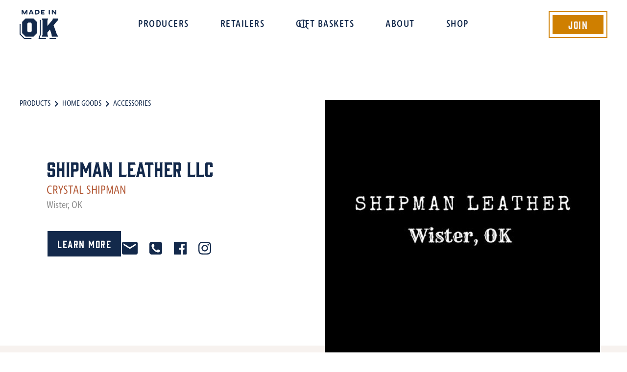

--- FILE ---
content_type: text/html
request_url: https://www.madeinoklahoma.net/producer/shipman-leather-llc
body_size: 5918
content:
<!DOCTYPE html><!-- This site was created in Webflow. https://webflow.com --><!-- Last Published: Mon Jan 12 2026 21:49:24 GMT+0000 (Coordinated Universal Time) --><html data-wf-domain="www.madeinoklahoma.net" data-wf-page="5ea9b382d8ef0501e94b73da" data-wf-site="5ea9a055107e2a5dac3f6310" lang="en" data-wf-collection="5ea9b382d8ef0553ba4b73d8" data-wf-item-slug="shipman-leather-llc"><head><meta charset="utf-8"/><title>Shipman Leather LLC | Made in Oklahoma</title><meta content="" name="description"/><meta content="Shipman Leather LLC | Made in Oklahoma" property="og:title"/><meta content="" property="og:description"/><meta content="https://cdn.prod.website-files.com/5ea9b37c908c0513db7a4d1e/64120feced50899729222d8b_shipcov.jpeg" property="og:image"/><meta content="Shipman Leather LLC | Made in Oklahoma" property="twitter:title"/><meta content="" property="twitter:description"/><meta content="https://cdn.prod.website-files.com/5ea9b37c908c0513db7a4d1e/64120feced50899729222d8b_shipcov.jpeg" property="twitter:image"/><meta property="og:type" content="website"/><meta content="summary_large_image" name="twitter:card"/><meta content="width=device-width, initial-scale=1" name="viewport"/><meta content="Webflow" name="generator"/><link href="https://cdn.prod.website-files.com/5ea9a055107e2a5dac3f6310/css/made-in-ok.webflow.shared.8f83bfc18.css" rel="stylesheet" type="text/css" integrity="sha384-j4O/wYyHuXgBQBtNmDYC1xeKmCgYz+UySs3vDVfN4GRLeHpX00zaWH0aLoGD6Pea" crossorigin="anonymous"/><link href="https://fonts.googleapis.com" rel="preconnect"/><link href="https://fonts.gstatic.com" rel="preconnect" crossorigin="anonymous"/><script src="https://ajax.googleapis.com/ajax/libs/webfont/1.6.26/webfont.js" type="text/javascript"></script><script type="text/javascript">WebFont.load({  google: {    families: ["PT Sans:400,400italic,700,700italic"]  }});</script><script src="https://use.typekit.net/ucz6hvv.js" type="text/javascript"></script><script type="text/javascript">try{Typekit.load();}catch(e){}</script><script type="text/javascript">!function(o,c){var n=c.documentElement,t=" w-mod-";n.className+=t+"js",("ontouchstart"in o||o.DocumentTouch&&c instanceof DocumentTouch)&&(n.className+=t+"touch")}(window,document);</script><link href="https://cdn.prod.website-files.com/5ea9a055107e2a5dac3f6310/5eb509ce6e4d293ab2839a9e_mio-favicon.png" rel="shortcut icon" type="image/x-icon"/><link href="https://cdn.prod.website-files.com/5ea9a055107e2a5dac3f6310/5eb2ca08b9c8430e6adb4c8f_mio-mobile.png" rel="apple-touch-icon"/><style>
  
  body {
    	-webkit-font-smoothing: antialiased; /* crisp type */
      text-rendering: optimizeLegibility;
    }
  
  body::-moz-selection { /* Highlight Color — Firefox */
        color: #FFF;
        background: rgba(207,127,0,.99);
    }
    
    ::selection { /* Highlight Color — Others */
        color: #FFF; 
        background: rgba(207,127,0,.99);
    }
  
  .c-retailers-item:nth-child(odd) { 
    background-color: hsla(0, 0.00%, 95.29%, 1.00);
  }
  
  .c-discover {pointer-events: none;}
  .c-discover__wrapper {pointer-events: auto;}

</style>

<!-- Google tag (gtag.js) -->
<script async src="https://www.googletagmanager.com/gtag/js?id=G-1W6PR9J1ZH"></script>
<script>
  window.dataLayer = window.dataLayer || [];
  function gtag(){dataLayer.push(arguments);}
  gtag('js', new Date());
  
  gtag('config', 'G-1W6PR9J1ZH');
</script> </head><body><nav data-w-id="756d6fe5-2010-7f7a-e395-97a9c73b1e49" class="c-nav"><div class="c-nav__wrapper"><a href="/" class="c-nav__logo-wrapper w-inline-block"><img src="https://cdn.prod.website-files.com/5ea9a055107e2a5dac3f6310/5eb3c9b304ebab290b0c5e1f_mio-logo-light.svg" alt="Made in Oklahoma logo" class="c-nav__logo-blue"/><img src="https://cdn.prod.website-files.com/5ea9a055107e2a5dac3f6310/5eb3c9b3ca30b3575b570e82_mio-logo-dark.svg" alt="Made in Oklahoma logo smoke" class="c-nav__logo-smoke"/></a><div class="c-nav-menu"><a href="/producers" class="c-nav-item w-inline-block"><div>Producers</div></a><a href="/retailers" class="c-nav-item w-inline-block"><div>Retailers</div></a><a href="/baskets" class="c-nav-item w-inline-block"><div>Gift Baskets</div></a><a href="/about" class="c-nav-item w-inline-block"><div>About</div></a><a href="https://store.madeinoklahoma.net/" target="_blank" class="c-nav-item w-inline-block"><div>Shop</div></a><div class="c-nav__search"><div data-w-id="756d6fe5-2010-7f7a-e395-97a9c73b1e5c" class="search-embed w-embed"><?xml version="1.0" encoding="UTF-8"?>
<svg width="38px" height="38px" viewBox="0 0 38 38" version="1.1" xmlns="http://www.w3.org/2000/svg" xmlns:xlink="http://www.w3.org/1999/xlink">
    <title>search</title>
    <g id="Symbols" stroke="none" stroke-width="1" fill="none" fill-rule="evenodd">
        <g id="Nav/light" transform="translate(-1149.000000, -31.000000)">
            <g id="search" transform="translate(1149.000000, 31.000000)">
                <rect id="search-mask" x="0" y="0" width="38" height="38"></rect>
                <path fill="currentColor" d="M17.5714286,9 C19.9375,9 21.9575893,9.83705357 23.6316964,11.5111607 C25.3058036,13.1852679 26.1428571,15.2053571 26.1428571,17.5714286 C26.1428571,19.625 25.4880952,21.4479167 24.1785714,23.0401786 L24.1785714,23.0401786 L28.7767857,27.6160714 C28.9255952,27.7797619 29,27.9732143 29,28.1964286 C29,28.4196429 28.9255952,28.6130952 28.7767857,28.7767857 C28.6130952,28.9255952 28.4196429,29 28.1964286,29 C27.9732143,29 27.7872024,28.9255952 27.6383929,28.7767857 L27.6383929,28.7767857 L23.0401786,24.1785714 C21.4479167,25.4880952 19.625,26.1428571 17.5714286,26.1428571 C15.2053571,26.1428571 13.1852679,25.3058036 11.5111607,23.6316964 C9.83705357,21.9575893 9,19.9375 9,17.5714286 C9,15.2053571 9.83705357,13.1852679 11.5111607,11.5111607 C13.1852679,9.83705357 15.2053571,9 17.5714286,9 Z M17.5714286,10.6071429 C16.6190476,10.6071429 15.71875,10.7857143 14.8705357,11.1428571 C14.0372024,11.5 13.296875,12.0022321 12.6495536,12.6495536 C12.0022321,13.296875 11.5074405,14.0372024 11.1651786,14.8705357 C10.7931548,15.71875 10.6071429,16.6190476 10.6071429,17.5714286 C10.6071429,18.5238095 10.7931548,19.4241071 11.1651786,20.2723214 C11.5074405,21.1056548 12.0022321,21.8459821 12.6495536,22.4933036 C13.296875,23.140625 14.0372024,23.6428571 14.8705357,24 C15.71875,24.3571429 16.6190476,24.5357143 17.5714286,24.5357143 C18.5238095,24.5357143 19.4241071,24.3571429 20.2723214,24 C21.1056548,23.6428571 21.8459821,23.140625 22.4933036,22.4933036 C23.140625,21.8459821 23.6428571,21.1056548 24,20.2723214 C24.3571429,19.4241071 24.5357143,18.5238095 24.5357143,17.5714286 C24.5357143,16.6190476 24.3571429,15.71875 24,14.8705357 C23.6428571,14.0372024 23.140625,13.296875 22.4933036,12.6495536 C21.8459821,12.0022321 21.1056548,11.5 20.2723214,11.1428571 C19.4241071,10.7857143 18.5238095,10.6071429 17.5714286,10.6071429 Z" id="icon" fill="#13294B" fill-rule="nonzero"></path>
            </g>
        </g>
    </g>
</svg></div></div></div><a href="/join" class="c-join w-inline-block"><div class="c-join__text">Join</div></a><div data-w-id="756d6fe5-2010-7f7a-e395-97a9c73b1e60" class="c-menu-button"><div data-w-id="756d6fe5-2010-7f7a-e395-97a9c73b1e61" class="c-menu-button__bar"></div><div data-w-id="756d6fe5-2010-7f7a-e395-97a9c73b1e62" class="c-menu-button__bar"></div></div></div><div class="c-search"><form action="/search" class="c-search-bar w-form"><input class="c-search-bar__input w-input" maxlength="256" name="query" placeholder="Search…" type="search" id="search" required=""/><div data-w-id="756d6fe5-2010-7f7a-e395-97a9c73b1e66" class="c-search-bar__close"><img src="https://cdn.prod.website-files.com/5ea9a055107e2a5dac3f6310/5eb3e44a8cf2c6429c136c1d_close.svg" alt="close button"/></div><input type="submit" class="hidden w-button" value="Search"/></form></div><div class="c-full-menu"></div></nav><div class="c-section"><div class="c-page-header c-page-header--product"><div class="c-breadcrumbs"><a href="#" class="c-breadcrumbs__pill">Products</a><img src="https://cdn.prod.website-files.com/5ea9a055107e2a5dac3f6310/5eb945998b127a9c0755c353_chevron-right-blue.svg" alt="" class="c-breadcrumbs__arrow"/><a href="/main-category/home-goods" class="c-breadcrumbs__pill">Home Goods</a><img src="https://cdn.prod.website-files.com/5ea9a055107e2a5dac3f6310/5eb945998b127a9c0755c353_chevron-right-blue.svg" alt="" class="c-breadcrumbs__arrow"/><a href="/sub-category/accessories" class="c-breadcrumbs__pill">Accessories</a></div></div><div class="c-product-header"><div class="c-product-header__info-wrapper"><h1>Shipman Leather LLC</h1><h2 class="c-product-header__h2">Crystal Shipman</h2><p class="c-product-header__address">Wister, OK</p><p class="w-condition-invisible w-dyn-bind-empty"></p><div class="c-product-links"><div class="c-product-buttons"><a href="#" class="button c-product-buttons__link w-condition-invisible w-button">Visit Shop</a><a href="#" class="button button--inversed c-product-buttons__link w-button">Learn More</a></div><div class="c-product-social"><a href="mailto:shipmanleatherllc@gmail.com" class="c-product-links__icon w-inline-block"><img src="https://cdn.prod.website-files.com/5ea9a055107e2a5dac3f6310/5eb99d867cf1981f93dad69f_mail-blue.svg" alt="email icon"/></a><a href="tel:918-839-8789" class="c-product-links__icon w-inline-block"><img src="https://cdn.prod.website-files.com/5ea9a055107e2a5dac3f6310/5f3443a03ddaf335254a8d7e_phone-icon.svg" alt="phone icon"/></a><a href="https://www.facebook.com/shipmanleather" class="c-product-links__icon w-inline-block"><img src="https://cdn.prod.website-files.com/5ea9a055107e2a5dac3f6310/5eb99d86a91ad7fa16bc526f_facebook-blue.svg" alt="facebook icon"/></a><a href="https://www.instagram.com/shipmanleather/" class="c-product-links__icon w-inline-block"><img src="https://cdn.prod.website-files.com/5ea9a055107e2a5dac3f6310/5eb99d864cb4ac33ffca9122_instagram-blue.svg" alt="instagram icon"/></a><a href="#" class="c-product-links__icon w-inline-block w-condition-invisible"><img src="https://cdn.prod.website-files.com/5ea9a055107e2a5dac3f6310/5eb99d86a959aafbb1674cba_twitter-blue.svg" alt="twitter icon"/></a></div></div></div><div class="c-product-header__cover"><img loading="eager" alt="Shipman Leather LLC" src="https://cdn.prod.website-files.com/5ea9b37c908c0513db7a4d1e/64120feced50899729222d8b_shipcov.jpeg" class="c-product-header__img"/><div style="background-image:url(&quot;https://cdn.prod.website-files.com/5ea9b37c908c0513db7a4d1e/62213462153f513d2796ccd4_accessories.jpg&quot;)" class="c-no-image w-condition-invisible"><div class="c-no-img__overlay"><p>Cover Photo is yet to be uploaded by the producer.</p></div></div></div></div></div><div class="c-section c-section--products"><div class="c-product-images__wrapper"><div class="c-product-images-collection"><div class="c-store hidden w-condition-invisible"><h3 class="c-product-img-col__h3">Store Products</h3><div class="c-store__wrapper w-dyn-list"><div class="w-dyn-empty"><div>No items found.</div></div></div></div><h3 class="c-product-img-col__h3 w-condition-invisible">Product Gallery</h3><div class="w-dyn-list"><script type="text/x-wf-template" id="wf-template-4ab52b4c-9c16-41d0-4cba-7852396f4802">%3Cdiv%20role%3D%22listitem%22%20class%3D%22c-product-images__item%20w-dyn-item%20w-dyn-repeater-item%22%3E%3Cimg%20alt%3D%22%22%20src%3D%22https%3A%2F%2Fcdn.prod.website-files.com%2F5ea9b37c908c0513db7a4d1e%2F64120ff4e6ef72491d511065_ship1.jpeg%22%20sizes%3D%22100vw%22%20srcset%3D%22https%3A%2F%2Fcdn.prod.website-files.com%2F5ea9b37c908c0513db7a4d1e%2F64120ff4e6ef72491d511065_ship1-p-500.jpeg%20500w%2C%20https%3A%2F%2Fcdn.prod.website-files.com%2F5ea9b37c908c0513db7a4d1e%2F64120ff4e6ef72491d511065_ship1-p-800.jpeg%20800w%2C%20https%3A%2F%2Fcdn.prod.website-files.com%2F5ea9b37c908c0513db7a4d1e%2F64120ff4e6ef72491d511065_ship1-p-1080.jpeg%201080w%2C%20https%3A%2F%2Fcdn.prod.website-files.com%2F5ea9b37c908c0513db7a4d1e%2F64120ff4e6ef72491d511065_ship1.jpeg%201536w%22%20class%3D%22c-product-images__img%22%2F%3E%3C%2Fdiv%3E</script><div role="list" class="w-dyn-items"><div role="listitem" class="c-product-images__item w-dyn-item w-dyn-repeater-item"><img alt="" src="https://cdn.prod.website-files.com/5ea9b37c908c0513db7a4d1e/64120ff4e6ef72491d511065_ship1.jpeg" sizes="100vw" srcset="https://cdn.prod.website-files.com/5ea9b37c908c0513db7a4d1e/64120ff4e6ef72491d511065_ship1-p-500.jpeg 500w, https://cdn.prod.website-files.com/5ea9b37c908c0513db7a4d1e/64120ff4e6ef72491d511065_ship1-p-800.jpeg 800w, https://cdn.prod.website-files.com/5ea9b37c908c0513db7a4d1e/64120ff4e6ef72491d511065_ship1-p-1080.jpeg 1080w, https://cdn.prod.website-files.com/5ea9b37c908c0513db7a4d1e/64120ff4e6ef72491d511065_ship1.jpeg 1536w" class="c-product-images__img"/></div><div role="listitem" class="c-product-images__item w-dyn-item w-dyn-repeater-item"><img alt="" src="https://cdn.prod.website-files.com/5ea9b37c908c0513db7a4d1e/64120ff427635804ad4c2164_ship2.jpeg" sizes="100vw" srcset="https://cdn.prod.website-files.com/5ea9b37c908c0513db7a4d1e/64120ff427635804ad4c2164_ship2-p-500.jpeg 500w, https://cdn.prod.website-files.com/5ea9b37c908c0513db7a4d1e/64120ff427635804ad4c2164_ship2-p-800.jpeg 800w, https://cdn.prod.website-files.com/5ea9b37c908c0513db7a4d1e/64120ff427635804ad4c2164_ship2-p-1080.jpeg 1080w, https://cdn.prod.website-files.com/5ea9b37c908c0513db7a4d1e/64120ff427635804ad4c2164_ship2.jpeg 1536w" class="c-product-images__img"/></div><div role="listitem" class="c-product-images__item w-dyn-item w-dyn-repeater-item"><img alt="" src="https://cdn.prod.website-files.com/5ea9b37c908c0513db7a4d1e/64120ff4ce86834748df8091_ship3.jpeg" sizes="100vw" srcset="https://cdn.prod.website-files.com/5ea9b37c908c0513db7a4d1e/64120ff4ce86834748df8091_ship3-p-500.jpeg 500w, https://cdn.prod.website-files.com/5ea9b37c908c0513db7a4d1e/64120ff4ce86834748df8091_ship3-p-800.jpeg 800w, https://cdn.prod.website-files.com/5ea9b37c908c0513db7a4d1e/64120ff4ce86834748df8091_ship3-p-1080.jpeg 1080w, https://cdn.prod.website-files.com/5ea9b37c908c0513db7a4d1e/64120ff4ce86834748df8091_ship3-p-1600.jpeg 1600w, https://cdn.prod.website-files.com/5ea9b37c908c0513db7a4d1e/64120ff4ce86834748df8091_ship3.jpeg 2048w" class="c-product-images__img"/></div><div role="listitem" class="c-product-images__item w-dyn-item w-dyn-repeater-item"><img alt="" src="https://cdn.prod.website-files.com/5ea9b37c908c0513db7a4d1e/64120ff4ce86835a6edf80fa_ship4.jpeg" sizes="100vw" srcset="https://cdn.prod.website-files.com/5ea9b37c908c0513db7a4d1e/64120ff4ce86835a6edf80fa_ship4-p-500.jpeg 500w, https://cdn.prod.website-files.com/5ea9b37c908c0513db7a4d1e/64120ff4ce86835a6edf80fa_ship4-p-800.jpeg 800w, https://cdn.prod.website-files.com/5ea9b37c908c0513db7a4d1e/64120ff4ce86835a6edf80fa_ship4-p-1080.jpeg 1080w, https://cdn.prod.website-files.com/5ea9b37c908c0513db7a4d1e/64120ff4ce86835a6edf80fa_ship4-p-1600.jpeg 1600w, https://cdn.prod.website-files.com/5ea9b37c908c0513db7a4d1e/64120ff4ce86835a6edf80fa_ship4.jpeg 2048w" class="c-product-images__img"/></div><div role="listitem" class="c-product-images__item w-dyn-item w-dyn-repeater-item"><img alt="" src="https://cdn.prod.website-files.com/5ea9b37c908c0513db7a4d1e/64120ff427635881264c2165_ship5.jpeg" sizes="100vw" srcset="https://cdn.prod.website-files.com/5ea9b37c908c0513db7a4d1e/64120ff427635881264c2165_ship5-p-500.jpeg 500w, https://cdn.prod.website-files.com/5ea9b37c908c0513db7a4d1e/64120ff427635881264c2165_ship5-p-800.jpeg 800w, https://cdn.prod.website-files.com/5ea9b37c908c0513db7a4d1e/64120ff427635881264c2165_ship5-p-1080.jpeg 1080w, https://cdn.prod.website-files.com/5ea9b37c908c0513db7a4d1e/64120ff427635881264c2165_ship5.jpeg 1536w" class="c-product-images__img"/></div></div><div class="c-product-images__empty w-dyn-hide w-dyn-empty"><div>No items found.</div></div></div><div style="background-image:url(&quot;https://cdn.prod.website-files.com/5ea9b37c908c0513db7a4d1e/62213462153f513d2796ccd4_accessories.jpg&quot;)" class="c-no-image c-no-image--products w-condition-invisible"><div class="c-no-img__overlay"><p>Product Photos are yet to be uploaded by the producer.</p></div></div></div><div class="c-product-images-info"><h2 class="text--dirt">Product List</h2><div class="c-product-images__rich-text w-richtext"><p>Family-owned and operated custom leather products. Headstalls, Reins, Nose Bands, Spur Straps, Knife Holsters, Belts, Small Purses, Bracelets, Key Chains, Halters</p></div><a href="#where-to-buy" class="button button--inversed w-condition-invisible w-button">Where to Buy</a></div></div></div><div id="where-to-buy" class="c-section"><div class="c-where-to-buy w-condition-invisible"><h2>Where to Buy</h2><p class="c-where-to-buy__p">We don&#x27;t guarantee the product is still available at any of these locations. We recommend calling the retail store to ensure product availability.</p><div class="c-retailers w-dyn-list"><div class="hidden w-dyn-empty"><div>No items found.</div></div></div><div class="c-where-to-buy-links"><div class="c-where-to-buy-links__col"><a href="/producers" class="c-breadcrumbs c-breadcrumbs--no-m w-inline-block"><img src="https://cdn.prod.website-files.com/5ea9a055107e2a5dac3f6310/5eb3d296ca30b302ea57623d_chevron-left.svg" alt="" class="c-breadcrumbs__arrow"/><div class="c-breadcrumbs__pill">Back to Products</div></a></div><div class="c-where-to-buy-links__col"><a href="#" class="button button--inversed w-button">Visit Shop</a></div><div class="c-where-to-buy-links__col w-condition-invisible"><a href="#" class="button w-condition-invisible w-button">See Gift Basket</a></div></div></div></div><footer class="c-footer"><div class="c-section c-section--footer-cta"><div class="c-footer__logo"><img src="https://cdn.prod.website-files.com/5ea9a055107e2a5dac3f6310/5eb3c9b370be2a302daa493c_mio-logo-full.svg" alt="Made in Oklahoma Logo Full"/></div><div class="c-footer-cta"><div class="c-footer-col"><h3>Our Partners</h3><a href="https://www.oda.state.ok.us/" target="_blank" class="c-footer-col__p">OK Dept. of Ag., Food &amp; Forestry<br/></a><a href="http://www.oklahomaagritourism.com/" target="_blank" class="c-footer-col__p">Oklahoma Agritourism<br/></a><a href="https://www.miocoalition.com/" target="_blank" class="c-footer-col__p">Made in Oklahoma Coalition<br/></a></div><div class="c-footer__divider"></div><div class="c-footer-col"><h3>Join Today</h3><p class="c-footer-col__p">Learn how to become a certified Made in Oklahoma business or retail location.</p><a href="/join" class="button button--footer w-button">Join Today</a></div><div class="c-footer__divider"></div><div class="c-footer-col"><h3>Contact Us</h3><p class="c-footer-col__p">For rules, regulations, events, website, social media, and advertising questions contact Jenna Brinlee: (<a href="tel:4056188612" class="c-footer-col__link">405) 618-8612</a> / <a href="mailto:jenna.brinlee@ag.ok.gov" class="c-footer-col__link">jenna.brinlee@ag.ok.gov</a><br/><br/>For general program questions, email: <a href="mailto:madeinoklahoma@ag.ok.gov" class="c-footer-col__link">madeinoklahoma@ag.ok.gov</a></p></div></div></div><div class="c-section c-section--connect-footer"><h4 class="text--white">Connect With Us</h4><div class="c-footer-social"><a href="https://www.facebook.com/MadeInOklahomaProgram/" target="_blank" class="c-footer-social__icon w-inline-block"><img src="https://cdn.prod.website-files.com/5ea9a055107e2a5dac3f6310/5eb440c8deb3582fca1606c3_facebook.svg" alt="facebook icon"/></a><a href="https://www.instagram.com/madeinoklahomaprogram/" target="_blank" class="c-footer-social__icon w-inline-block"><img src="https://cdn.prod.website-files.com/5ea9a055107e2a5dac3f6310/5eb440c8a5d7bef19cc72335_instagram.svg" alt="instagram icon"/></a></div></div><div class="c-section c-section--footer-copyright"><div class="text--smoke">© 2020 Made in Oklahoma Program.<br/>Oklahoma Department of Agriculture, Food &amp; Forestry Market Development Services Division. All Rights Reserved.</div></div></footer><script src="https://d3e54v103j8qbb.cloudfront.net/js/jquery-3.5.1.min.dc5e7f18c8.js?site=5ea9a055107e2a5dac3f6310" type="text/javascript" integrity="sha256-9/aliU8dGd2tb6OSsuzixeV4y/faTqgFtohetphbbj0=" crossorigin="anonymous"></script><script src="https://cdn.prod.website-files.com/5ea9a055107e2a5dac3f6310/js/webflow.schunk.36b8fb49256177c8.js" type="text/javascript" integrity="sha384-4abIlA5/v7XaW1HMXKBgnUuhnjBYJ/Z9C1OSg4OhmVw9O3QeHJ/qJqFBERCDPv7G" crossorigin="anonymous"></script><script src="https://cdn.prod.website-files.com/5ea9a055107e2a5dac3f6310/js/webflow.schunk.51d4c2fa00c21909.js" type="text/javascript" integrity="sha384-IV/Su9gzbgikVd5dkbhPXVfjfxf/IdNiFMWCBla2sMAlc4AJT1c9e5eapriU+scG" crossorigin="anonymous"></script><script src="https://cdn.prod.website-files.com/5ea9a055107e2a5dac3f6310/js/webflow.fdb6d27e.4d36efc6ea3b068b.js" type="text/javascript" integrity="sha384-XsyLBRycZfVP9Sv8O9zeJ8vYsg7l7ONGuAPlYqgFpiQWvT7fvTHwH/6MwngehLXV" crossorigin="anonymous"></script></body></html>

--- FILE ---
content_type: image/svg+xml
request_url: https://cdn.prod.website-files.com/5ea9a055107e2a5dac3f6310/5eb99d86a959aafbb1674cba_twitter-blue.svg
body_size: 568
content:
<?xml version="1.0" encoding="UTF-8"?>
<svg width="32px" height="26px" viewBox="0 0 32 26" version="1.1" xmlns="http://www.w3.org/2000/svg" xmlns:xlink="http://www.w3.org/1999/xlink">
    <title>twitter-blue</title>
    <g id="1.-Desktop" stroke="none" stroke-width="1" fill="none" fill-rule="evenodd">
        <g id="Desktop-—-Retailer-Profile" transform="translate(-477.000000, -637.000000)" fill="#13294B" fill-rule="nonzero">
            <g id="social" transform="translate(339.000000, 637.000000)">
                <path d="M148.071066,26 C160.13198,26 166.730964,16.00625 166.730964,7.3328125 C166.730964,7.0484375 166.730964,6.7640625 166.71066,6.4796875 C167.989848,5.5453125 169.106599,4.3875 170,3.0875 C168.822335,3.5953125 167.543147,3.9609375 166.22335,4.103125 C167.583756,3.290625 168.619289,2.0109375 169.106599,0.4875 C167.847716,1.2390625 166.426396,1.7875 164.944162,2.071875 C163.746193,0.7921875 162.040609,0 160.152284,0 C156.517766,0 153.593909,2.9453125 153.593909,6.5609375 C153.593909,7.06875 153.654822,7.5765625 153.756345,8.0640625 C148.314721,7.7796875 143.461929,5.1796875 140.233503,1.1984375 C139.664975,2.1734375 139.340102,3.290625 139.340102,4.509375 C139.340102,6.784375 140.497462,8.7953125 142.263959,9.9734375 C141.187817,9.9328125 140.172589,9.628125 139.299492,9.140625 L139.299492,9.221875 L139.299492,9.221875 C139.299492,12.4109375 141.553299,15.0515625 144.558376,15.6609375 C144.010152,15.803125 143.42132,15.884375 142.832487,15.884375 C142.406091,15.884375 142,15.84375 141.593909,15.7828125 C142.426396,18.3828125 144.84264,20.271875 147.725888,20.3328125 C145.472081,22.1 142.649746,23.1359375 139.583756,23.1359375 C139.035533,23.1359375 138.527919,23.115625 138,23.0546875 C140.903553,24.9234375 144.35533,26 148.071066,26 Z" id="twitter-blue"></path>
            </g>
        </g>
    </g>
</svg>

--- FILE ---
content_type: image/svg+xml
request_url: https://cdn.prod.website-files.com/5ea9a055107e2a5dac3f6310/5eb99d867cf1981f93dad69f_mail-blue.svg
body_size: 220
content:
<?xml version="1.0" encoding="UTF-8"?>
<svg width="32px" height="26px" viewBox="0 0 32 26" version="1.1" xmlns="http://www.w3.org/2000/svg" xmlns:xlink="http://www.w3.org/1999/xlink">
    <title>mail-blue</title>
    <g id="1.-Desktop" stroke="none" stroke-width="1" fill="none" fill-rule="evenodd">
        <g id="Desktop-—-Retailer-Profile" transform="translate(-339.000000, -637.000000)" fill="#13294B" fill-rule="nonzero">
            <g id="social" transform="translate(339.000000, 637.000000)">
                <path d="M28.8461538,26 C29.7179487,26 30.4615385,25.6756487 31.0769231,25.0269461 C31.6923077,24.3782435 32,23.6127745 32,22.7305389 L32,22.7305389 L32,3.26946108 C32,2.38722555 31.6923077,1.62175649 31.0769231,0.973053892 C30.4615385,0.324351297 29.7179487,0 28.8461538,0 L28.8461538,0 L3.15384615,0 C2.28205128,0 1.53846154,0.324351297 0.923076923,0.973053892 C0.307692308,1.62175649 0,2.38722555 0,3.26946108 L0,3.26946108 L0,22.7305389 C0,23.6127745 0.307692308,24.3782435 0.923076923,25.0269461 C1.53846154,25.6756487 2.28205128,26 3.15384615,26 L3.15384615,26 L28.8461538,26 Z M16,14.5958084 L3.15384615,6.53892216 L3.15384615,3.26946108 L16,11.4041916 L28.8461538,3.26946108 L28.8461538,6.53892216 L16,14.5958084 Z" id="mail-blue"></path>
            </g>
        </g>
    </g>
</svg>

--- FILE ---
content_type: image/svg+xml
request_url: https://cdn.prod.website-files.com/5ea9a055107e2a5dac3f6310/5eb3e44a8cf2c6429c136c1d_close.svg
body_size: 525
content:
<?xml version="1.0" encoding="UTF-8"?>
<svg width="20px" height="21px" viewBox="0 0 20 21" version="1.1" xmlns="http://www.w3.org/2000/svg" xmlns:xlink="http://www.w3.org/1999/xlink">
    <title>Group</title>
    <g id="1.-Desktop" stroke="none" stroke-width="1" fill="none" fill-rule="evenodd">
        <g id="Desktop-—-Search" transform="translate(-1050.000000, -494.000000)" fill="#FFFFFF" fill-rule="nonzero">
            <g id="Group" transform="translate(1050.000000, 494.000000)">
                <path d="M21.8808809,11.2050691 C22.037037,11.2050691 22.1845179,11.1797235 22.3233233,11.1290323 C22.4621288,11.078341 22.5835836,11.0023041 22.6876877,10.9009217 C22.7917918,10.7826421 22.8698699,10.6601382 22.9219219,10.5334101 C22.973974,10.406682 23,10.2588326 23,10.0898618 C23,9.93778802 22.973974,9.79416283 22.9219219,9.65898618 C22.8698699,9.52380952 22.7917918,9.40552995 22.6876877,9.30414747 C22.5835836,9.20276498 22.4621288,9.12672811 22.3233233,9.07603687 C22.1845179,9.02534562 22.037037,9 21.8808809,9 L21.8808809,9 L-1.88088088,9 C-2.03703704,9 -2.18451785,9.02534562 -2.32332332,9.07603687 C-2.4621288,9.12672811 -2.58358358,9.20276498 -2.68768769,9.30414747 C-2.79179179,9.40552995 -2.86986987,9.52380952 -2.92192192,9.65898618 C-2.97397397,9.79416283 -3,9.93778802 -3,10.0898618 C-3,10.2588326 -2.97397397,10.406682 -2.92192192,10.5334101 C-2.86986987,10.6601382 -2.79179179,10.7826421 -2.68768769,10.9009217 C-2.58358358,11.0023041 -2.4621288,11.078341 -2.32332332,11.1290323 C-2.18451785,11.1797235 -2.03703704,11.2050691 -1.88088088,11.2050691 L-1.88088088,11.2050691 L21.8808809,11.2050691 Z" id="Path" transform="translate(10.000000, 10.102535) rotate(45.000000) translate(-10.000000, -10.102535) "></path>
                <path d="M21.8808809,11.1797235 C22.037037,11.1797235 22.1845179,11.1543779 22.3233233,11.1036866 C22.4621288,11.0529954 22.5835836,10.9769585 22.6876877,10.875576 C22.7917918,10.7741935 22.8698699,10.655914 22.9219219,10.5207373 C22.973974,10.3855607 23,10.2419355 23,10.0898618 C23,9.93778802 22.973974,9.79416283 22.9219219,9.65898618 C22.8698699,9.52380952 22.7917918,9.40552995 22.6876877,9.30414747 C22.5835836,9.20276498 22.4621288,9.12672811 22.3233233,9.07603687 C22.1845179,9.02534562 22.037037,9 21.8808809,9 L21.8808809,9 L-1.88088088,9 C-2.03703704,9 -2.18451785,9.02534562 -2.32332332,9.07603687 C-2.4621288,9.12672811 -2.58358358,9.20276498 -2.68768769,9.30414747 C-2.79179179,9.40552995 -2.86986987,9.52380952 -2.92192192,9.65898618 C-2.97397397,9.79416283 -3,9.93778802 -3,10.0898618 C-3,10.2419355 -2.97397397,10.3855607 -2.92192192,10.5207373 C-2.86986987,10.655914 -2.79179179,10.7741935 -2.68768769,10.875576 C-2.58358358,10.9769585 -2.4621288,11.0529954 -2.32332332,11.1036866 C-2.18451785,11.1543779 -2.03703704,11.1797235 -1.88088088,11.1797235 L-1.88088088,11.1797235 L21.8808809,11.1797235 Z" id="Path" transform="translate(10.000000, 10.089862) rotate(-45.000000) translate(-10.000000, -10.089862) "></path>
            </g>
        </g>
    </g>
</svg>

--- FILE ---
content_type: image/svg+xml
request_url: https://cdn.prod.website-files.com/5ea9a055107e2a5dac3f6310/5eb3d296ca30b302ea57623d_chevron-left.svg
body_size: 184
content:
<?xml version="1.0" encoding="UTF-8"?>
<svg width="11px" height="18px" viewBox="0 0 11 18" version="1.1" xmlns="http://www.w3.org/2000/svg" xmlns:xlink="http://www.w3.org/1999/xlink">
    <title>chevron-left</title>
    <g id="1.-Desktop" stroke="none" stroke-width="1" fill="none" fill-rule="evenodd">
        <g id="Desktop-—-Home" transform="translate(-552.000000, -1047.000000)" fill="#13294B">
            <g id="Stacked-Group-2-Copy-2" transform="translate(94.000000, 958.000000)">
                <g id="Icon/24px" transform="translate(452.000000, 86.000000)">
                    <g id="⚙️/Icon/Chevron/Left/Black">
                        <polygon id="Shape" transform="translate(11.500000, 12.000000) rotate(90.000000) translate(-11.500000, -12.000000) " points="20.5 8.5971223 18.38 6.5 11.5 13.3057554 4.62 6.5 2.5 8.5971223 11.5 17.5"></polygon>
                    </g>
                </g>
            </g>
        </g>
    </g>
</svg>

--- FILE ---
content_type: image/svg+xml
request_url: https://cdn.prod.website-files.com/5ea9a055107e2a5dac3f6310/5eb99d86a91ad7fa16bc526f_facebook-blue.svg
body_size: 227
content:
<?xml version="1.0" encoding="UTF-8"?>
<svg width="26px" height="26px" viewBox="0 0 26 26" version="1.1" xmlns="http://www.w3.org/2000/svg" xmlns:xlink="http://www.w3.org/1999/xlink">
    <title>facebook-blue</title>
    <g id="1.-Desktop" stroke="none" stroke-width="1" fill="none" fill-rule="evenodd">
        <g id="Desktop-—-Retailer-Profile" transform="translate(-411.000000, -637.000000)" fill="#13294B" fill-rule="nonzero">
            <g id="social" transform="translate(339.000000, 637.000000)">
                <path d="M85.8802083,26 L85.8802083,15.9283854 L82.4947917,15.9283854 L82.4947917,12.0013021 L85.8802083,12.0013021 L85.8802083,9.10677083 C85.8802083,5.75520833 87.9453125,3.92708333 90.9414062,3.92708333 C92.3632812,3.92708333 93.5989583,4.02864583 93.9544271,4.07942708 L93.9544271,7.58333333 L91.8893229,7.60026042 C90.2473958,7.60026042 89.9427083,8.36197917 89.9427083,9.49609375 L89.9427083,12.0013021 L93.8190104,12.0013021 L93.3111979,15.9283854 L89.9427083,15.9283854 L89.9427083,26 L96.5611979,26 C97.3567708,26 98,25.3567708 98,24.5611979 L98,1.43880208 C98,0.643229167 97.3567708,0 96.5611979,0 L73.4388021,0 C72.6432292,0 72,0.643229167 72,1.43880208 L72,24.5611979 C72,25.3567708 72.6432292,26 73.4388021,26 L85.8802083,26 Z" id="facebook-blue"></path>
            </g>
        </g>
    </g>
</svg>

--- FILE ---
content_type: image/svg+xml
request_url: https://cdn.prod.website-files.com/5ea9a055107e2a5dac3f6310/5eb3c9b304ebab290b0c5e1f_mio-logo-light.svg
body_size: 2027
content:
<?xml version="1.0" encoding="UTF-8"?>
<svg width="79px" height="60px" viewBox="0 0 79 60" version="1.1" xmlns="http://www.w3.org/2000/svg" xmlns:xlink="http://www.w3.org/1999/xlink">
    <title>mio-logo-light</title>
    <g id="Symbols" stroke="none" stroke-width="1" fill="none" fill-rule="evenodd">
        <g id="Nav/light" transform="translate(-40.000000, -20.000000)" fill="#13294B">
            <g id="Brand/Logomark" transform="translate(40.000000, 20.000000)">
                <g id="⚙️/Brand/Logomark/Blue">
                    <g id="mark">
                        <path d="M74.5560959,58.0546 L74.5560959,60 L61.3119254,60 L61.3119254,58.0546 L74.5560959,58.0546 Z M43.48495,20.79302 L43.48495,49.97442 L40.9622318,58.05462 L53.844044,58.05462 L53.844044,60.00002 L38.3183944,60.00002 L41.5408461,49.67742 L41.5408461,20.79302 L43.48495,20.79302 Z M1.94398401,28.96692 L1.94398401,49.23652 L10.756509,58.05472 L24.1609727,58.05472 L24.1609727,59.99992 L9.95124584,59.99992 L-0.000119920051,50.04192 L-0.000119920051,28.96692 L1.94398401,28.96692 Z M28.4809927,17.78802 L35.3322252,24.64402 L35.3322252,47.84842 L28.4809927,54.70422 L12.1430846,54.70422 L5.29205197,47.84842 L5.29205197,24.64402 L12.1430846,17.78802 L28.4809927,17.78802 Z M58.164064,17.78816 L56.8465423,22.00716 L56.8465423,32.88876 L67.4898468,20.40116 L67.7190939,17.78816 L78.6500067,17.78816 L77.822958,21.69856 L69.3418121,31.64956 L69.3546036,31.63756 L75.9248235,49.69416 L78.876056,54.70436 L65.7006396,54.70436 L65.1735909,49.95796 L61.9623318,40.30756 L56.8465423,46.30996 L56.8465423,50.48516 L58.164064,54.70436 L45.5156962,54.70436 L46.833018,50.48516 L46.833018,22.00716 L45.5156962,17.78816 L58.164064,17.78816 Z M22.6316922,25.96242 L17.9923851,25.96242 C17.1487475,26.80642 16.6758628,27.27982 15.8322252,28.12402 L15.8322252,28.12402 L15.8322252,43.84122 C16.254044,44.26322 16.5831746,44.59257 16.9123051,44.921945 L17.9923851,46.00282 L22.6316922,46.00282 C23.4753298,45.15862 23.9482145,44.68522 24.7918521,43.84122 L24.7918521,43.84122 L24.7918521,28.12402 C24.2645786,27.596395 23.8821305,27.2136138 23.463476,26.7946704 L22.6316922,25.96242 Z M14.3813125,-7.99999992e-05 C15.3752498,-7.99999992e-05 15.9550633,0.56672 15.9550633,1.56132 L15.9550633,1.56132 L15.9550633,8.56612 C15.9550633,9.14632 15.5133578,9.57452 14.9333444,9.57452 C14.353531,9.57452 13.9256163,9.14632 13.9256163,8.56612 L13.9256163,8.56612 L13.9256163,3.55072 L13.9118254,3.55072 L11.4818454,8.44172 C11.178048,9.06332 10.6809793,9.42252 10.0873751,9.42252 C9.50756163,9.42252 9.010493,9.07732 8.69290473,8.42792 L8.69290473,8.42792 L6.26272485,3.53692 L6.24893404,3.53692 L6.24893404,8.56612 C6.24893404,9.14632 5.80722851,9.57452 5.24120586,9.57452 C4.67518321,9.57452 4.23347768,9.13252 4.23347768,8.56612 L4.23347768,8.56612 L4.23347768,1.61652 C4.23347768,0.59412 4.82708195,-7.99999992e-05 5.82101932,-7.99999992e-05 C6.49756829,-7.99999992e-05 7.03620919,0.37312 7.47791472,1.29912 L7.47791472,1.29912 L10.1289474,6.83872 L10.1563291,6.83872 L12.8211526,1.27112 C13.2216855,0.42832 13.7047635,-7.99999992e-05 14.3813125,-7.99999992e-05 Z M23.6750766,7.59860043e-13 C24.5031246,7.59860043e-13 25.1107195,0.456 25.4696802,1.299 L25.4696802,1.299 L28.3413658,8.0548 C28.3969287,8.2068 28.4243105,8.345 28.4243105,8.497 C28.4243105,9.1324 27.9274417,9.5746 27.3198468,9.5746 C26.7538241,9.5746 26.2703464,9.2844 26.0221119,8.5382 L26.0221119,8.5382 L25.6767422,7.6128 L21.5349034,7.6128 L21.1895336,8.497 C20.9273085,9.257 20.4716123,9.5746 19.9331712,9.5746 C19.1049234,9.5746 18.7043904,8.8148 18.9941972,8.11 L18.9941972,8.11 L21.8522918,1.299 C22.1836709,0.4972 22.8048568,7.59860043e-13 23.6750766,7.59860043e-13 Z M60.6668554,-7.99999992e-05 C61.3294137,-7.99999992e-05 61.8682545,0.51112 61.8682545,1.18812 L61.8682545,1.18812 L61.8682545,8.37272 C61.8682545,9.06332 61.3294137,9.57452 60.6668554,9.57452 C59.9905063,9.57452 59.4520653,9.06332 59.4520653,8.37272 L59.4520653,8.37272 L59.4520653,1.18812 C59.4520653,0.51112 59.9905063,-7.99999992e-05 60.6668554,-7.99999992e-05 Z M73.687515,-7.99999992e-05 C74.2947102,-7.99999992e-05 74.7504064,0.45592 74.7504064,1.03632 L74.7504064,1.03632 L74.7504064,8.24832 C74.7504064,9.06332 74.2947102,9.56072 73.562998,9.56072 C72.9969753,9.56072 72.6102332,9.32612 72.1821186,8.78712 L72.1821186,8.78712 L67.7918454,3.31592 L67.7778548,3.31592 L67.7778548,8.53812 C67.7778548,9.11852 67.3223584,9.57452 66.7147635,9.57452 C66.1209594,9.57452 65.6518721,9.11852 65.6518721,8.53812 L65.6518721,8.53812 L65.6518721,1.45092 C65.6518721,0.56672 66.1625316,0.01392 66.9771885,0.01392 C67.5572019,0.01392 68.0540706,0.23492 68.4408128,0.71832 L68.4408128,0.71832 L72.6102332,5.88552 L72.6380147,5.88552 L72.6380147,1.03632 C72.6380147,0.45592 73.0937109,-7.99999992e-05 73.687515,-7.99999992e-05 Z M35.093984,0.11082 C38.794517,0.11082 40.75501,1.69942 40.75501,4.66982 C40.75501,7.88902 38.8356895,9.46422 34.9560759,9.46422 L34.9560759,9.46422 L32.5812592,9.46422 C31.8633378,9.46422 31.3662692,8.96682 31.3662692,8.26202 L31.3662692,8.26202 L31.3662692,1.31242 C31.3662692,0.59402 31.8633378,0.11082 32.5812592,0.11082 L32.5812592,0.11082 Z M50.0893071,0.11076 C50.6419387,0.11076 51.0836442,0.52516 51.0836442,1.09136 C51.0836442,1.64416 50.6419387,2.07236 50.0893071,2.07236 L50.0893071,2.07236 L46.3478015,2.07236 L46.3478015,3.68896 L49.4821119,3.68896 C50.0343438,3.68896 50.4760493,4.11716 50.4760493,4.66996 C50.4760493,5.22236 50.0343438,5.66456 49.4821119,5.66456 L49.4821119,5.66456 L46.3478015,5.66456 L46.3478015,7.50196 L50.1448701,7.50196 C50.6969021,7.50196 51.1250167,7.91676 51.1250167,8.48316 C51.1250167,9.03596 50.6969021,9.46416 50.1448701,9.46416 L50.1448701,9.46416 L45.1603931,9.46416 C44.4424717,9.46416 43.9456029,8.98056 43.9456029,8.26196 L43.9456029,8.26196 L43.9456029,1.31256 C43.9456029,0.59396 44.4424717,0.11076 45.1603931,0.11076 L45.1603931,0.11076 Z M34.8593404,2.04462 L33.7686676,2.04462 L33.7686676,7.51582 L34.8319587,7.51582 C37.3308927,7.51582 38.311439,6.72842 38.311439,4.71122 C38.311439,2.87382 37.2481479,2.04462 34.8593404,2.04462 L34.8593404,2.04462 Z M23.5921319,2.0586 L23.5643504,2.0586 L22.0595536,5.7336 L25.1247102,5.7336 L23.5921319,2.0586 Z" id="logo-mark"></path>
                    </g>
                </g>
            </g>
        </g>
    </g>
</svg>